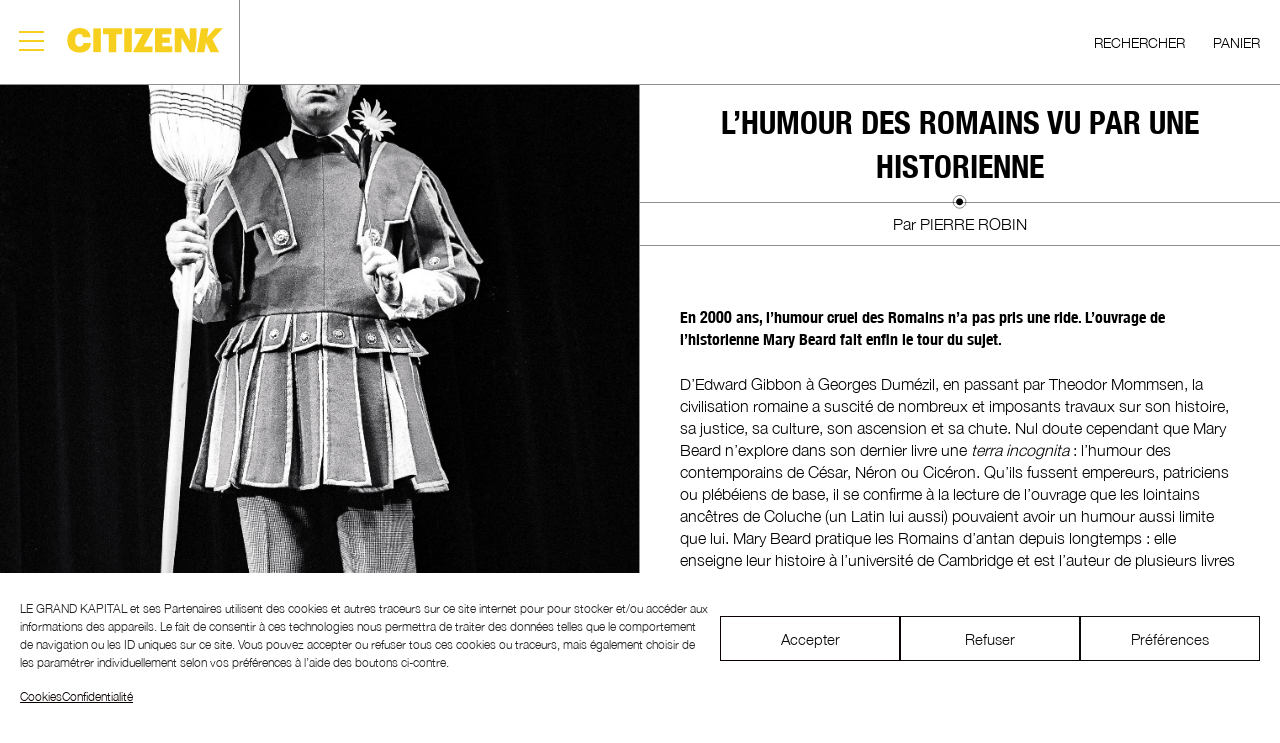

--- FILE ---
content_type: text/html; charset=UTF-8
request_url: https://www.citizen-k.com/caligula-comedy-club/
body_size: 17514
content:
<!doctype html><html lang="fr-FR"><head><meta charset="UTF-8"><meta name="viewport" content="width=device-width, initial-scale=1"><meta name="facebook-domain-verification" content="p9h9qahva0qvf4ijhy99cx7c4zslci" /><link rel="profile" href="https://gmpg.org/xfn/11"><meta name='robots' content='index, follow, max-image-preview:large, max-snippet:-1, max-video-preview:-1' /><link media="all" href="https://www.citizen-k.com/wp-content/cache/autoptimize/css/autoptimize_e0f93ab5488271cf6381e66a6df145cb.css" rel="stylesheet"><link media="only screen and (max-width: 768px)" href="https://www.citizen-k.com/wp-content/cache/autoptimize/css/autoptimize_6fe211f8bb15af76999ce9135805d7af.css" rel="stylesheet"><title>L&#039;humour des Romains vu par une historienne - CITIZENK</title><meta name="description" content="En 2000 ans, l’humour cruel des Romains n’a pas pris une ride. L’ouvrage de l’historienne Mary Beard fait enfin le tour du sujet." /><link rel="canonical" href="https://www.citizen-k.com/caligula-comedy-club/" /><meta property="og:locale" content="fr_FR" /><meta property="og:type" content="article" /><meta property="og:title" content="L&#039;humour des Romains vu par une historienne - CITIZENK" /><meta property="og:description" content="En 2000 ans, l’humour cruel des Romains n’a pas pris une ride. L’ouvrage de l’historienne Mary Beard fait enfin le tour du sujet." /><meta property="og:url" content="https://www.citizen-k.com/caligula-comedy-club/" /><meta property="og:site_name" content="CITIZENK" /><meta property="article:published_time" content="2021-11-24T13:27:43+00:00" /><meta property="article:modified_time" content="2022-06-01T11:04:15+00:00" /><meta property="og:image" content="https://www.citizen-k.com/wp-content/uploads/Caligula-Comedy-ClubCKI_N72-2.jpg" /><meta property="og:image:width" content="1519" /><meta property="og:image:height" content="2155" /><meta property="og:image:type" content="image/jpeg" /><meta name="author" content="Morgane" /><meta name="twitter:card" content="summary_large_image" /><meta name="twitter:label1" content="Écrit par" /><meta name="twitter:data1" content="Morgane" /><meta name="twitter:label2" content="Durée de lecture estimée" /><meta name="twitter:data2" content="11 minutes" /> <script type="application/ld+json" class="yoast-schema-graph">{"@context":"https://schema.org","@graph":[{"@type":"Article","@id":"https://www.citizen-k.com/caligula-comedy-club/#article","isPartOf":{"@id":"https://www.citizen-k.com/caligula-comedy-club/"},"author":{"name":"Morgane","@id":"https://www.citizen-k.com/#/schema/person/20da009f0bb232ce8ee8a440576b66cd"},"headline":"L&#8217;humour des Romains vu par une historienne","datePublished":"2021-11-24T13:27:43+00:00","dateModified":"2022-06-01T11:04:15+00:00","mainEntityOfPage":{"@id":"https://www.citizen-k.com/caligula-comedy-club/"},"wordCount":2248,"publisher":{"@id":"https://www.citizen-k.com/#organization"},"image":{"@id":"https://www.citizen-k.com/caligula-comedy-club/#primaryimage"},"thumbnailUrl":"https://www.citizen-k.com/wp-content/uploads/Caligula-Comedy-ClubCKI_N72-2.jpg","articleSection":["L'œil de K"],"inLanguage":"fr-FR"},{"@type":"WebPage","@id":"https://www.citizen-k.com/caligula-comedy-club/","url":"https://www.citizen-k.com/caligula-comedy-club/","name":"L'humour des Romains vu par une historienne - CITIZENK","isPartOf":{"@id":"https://www.citizen-k.com/#website"},"primaryImageOfPage":{"@id":"https://www.citizen-k.com/caligula-comedy-club/#primaryimage"},"image":{"@id":"https://www.citizen-k.com/caligula-comedy-club/#primaryimage"},"thumbnailUrl":"https://www.citizen-k.com/wp-content/uploads/Caligula-Comedy-ClubCKI_N72-2.jpg","datePublished":"2021-11-24T13:27:43+00:00","dateModified":"2022-06-01T11:04:15+00:00","description":"En 2000 ans, l’humour cruel des Romains n’a pas pris une ride. L’ouvrage de l’historienne Mary Beard fait enfin le tour du sujet.","breadcrumb":{"@id":"https://www.citizen-k.com/caligula-comedy-club/#breadcrumb"},"inLanguage":"fr-FR","potentialAction":[{"@type":"ReadAction","target":["https://www.citizen-k.com/caligula-comedy-club/"]}]},{"@type":"ImageObject","inLanguage":"fr-FR","@id":"https://www.citizen-k.com/caligula-comedy-club/#primaryimage","url":"https://www.citizen-k.com/wp-content/uploads/Caligula-Comedy-ClubCKI_N72-2.jpg","contentUrl":"https://www.citizen-k.com/wp-content/uploads/Caligula-Comedy-ClubCKI_N72-2.jpg","width":1519,"height":2155,"caption":"Jean Yanne déguisé en romain pour l’émission Sacha Show, 1963"},{"@type":"BreadcrumbList","@id":"https://www.citizen-k.com/caligula-comedy-club/#breadcrumb","itemListElement":[{"@type":"ListItem","position":1,"name":"Accueil","item":"https://www.citizen-k.com/"},{"@type":"ListItem","position":2,"name":"L&rsquo;humour des Romains vu par une historienne"}]},{"@type":"WebSite","@id":"https://www.citizen-k.com/#website","url":"https://www.citizen-k.com/","name":"CITIZENK","description":"WE CAN SHAPE A NEW WORLD AROUND YOU.","publisher":{"@id":"https://www.citizen-k.com/#organization"},"potentialAction":[{"@type":"SearchAction","target":{"@type":"EntryPoint","urlTemplate":"https://www.citizen-k.com/?s={search_term_string}"},"query-input":"required name=search_term_string"}],"inLanguage":"fr-FR"},{"@type":"Organization","@id":"https://www.citizen-k.com/#organization","name":"CITIZENK","url":"https://www.citizen-k.com/","logo":{"@type":"ImageObject","inLanguage":"fr-FR","@id":"https://www.citizen-k.com/#/schema/logo/image/","url":"https://www.citizen-k.com/wp-content/uploads/logo.svg","contentUrl":"https://www.citizen-k.com/wp-content/uploads/logo.svg","caption":"CITIZENK"},"image":{"@id":"https://www.citizen-k.com/#/schema/logo/image/"}},{"@type":"Person","@id":"https://www.citizen-k.com/#/schema/person/20da009f0bb232ce8ee8a440576b66cd","name":"Morgane"}]}</script> <link rel='dns-prefetch' href='//ajax.googleapis.com' /><link rel='dns-prefetch' href='//www.citizen-k.com' /><link rel="alternate" type="application/rss+xml" title="CITIZENK &raquo; Flux" href="https://www.citizen-k.com/feed/" /><link rel="alternate" type="application/rss+xml" title="CITIZENK &raquo; Flux des commentaires" href="https://www.citizen-k.com/comments/feed/" /><link rel="alternate" type="application/rss+xml" title="CITIZENK &raquo; L&#8217;humour des Romains vu par une historienne Flux des commentaires" href="https://www.citizen-k.com/caligula-comedy-club/feed/" /><link rel="alternate" title="oEmbed (JSON)" type="application/json+oembed" href="https://www.citizen-k.com/wp-json/oembed/1.0/embed?url=https%3A%2F%2Fwww.citizen-k.com%2Fcaligula-comedy-club%2F" /><link rel="alternate" title="oEmbed (XML)" type="text/xml+oembed" href="https://www.citizen-k.com/wp-json/oembed/1.0/embed?url=https%3A%2F%2Fwww.citizen-k.com%2Fcaligula-comedy-club%2F&#038;format=xml" /> <script src="https://ajax.googleapis.com/ajax/libs/jquery/3.6.0/jquery.min.js?ver=3.6.0" id="jquery-js"></script> <script id="wc-add-to-cart-js-extra">var wc_add_to_cart_params = {"ajax_url":"/wp-admin/admin-ajax.php","wc_ajax_url":"/?wc-ajax=%%endpoint%%","i18n_view_cart":"Voir le panier","cart_url":"https://www.citizen-k.com/panier/","is_cart":"","cart_redirect_after_add":"yes"};
//# sourceURL=wc-add-to-cart-js-extra</script> <script id="woocommerce-js-extra">var woocommerce_params = {"ajax_url":"/wp-admin/admin-ajax.php","wc_ajax_url":"/?wc-ajax=%%endpoint%%","i18n_password_show":"Afficher le mot de passe","i18n_password_hide":"Masquer le mot de passe"};
//# sourceURL=woocommerce-js-extra</script> <link rel="https://api.w.org/" href="https://www.citizen-k.com/wp-json/" /><link rel="alternate" title="JSON" type="application/json" href="https://www.citizen-k.com/wp-json/wp/v2/posts/1576" /><link rel="EditURI" type="application/rsd+xml" title="RSD" href="https://www.citizen-k.com/xmlrpc.php?rsd" /><link rel='shortlink' href='https://www.citizen-k.com/?p=1576' /><link rel="pingback" href="https://www.citizen-k.com/xmlrpc.php"> <noscript><style>.woocommerce-product-gallery{ opacity: 1 !important; }</style></noscript><meta name="generator" content="Powered by Slider Revolution 6.5.8 - responsive, Mobile-Friendly Slider Plugin for WordPress with comfortable drag and drop interface." /><link rel="icon" href="https://www.citizen-k.com/wp-content/uploads/cropped-ck-32x32.png" sizes="32x32" /><link rel="icon" href="https://www.citizen-k.com/wp-content/uploads/cropped-ck-192x192.png" sizes="192x192" /><link rel="apple-touch-icon" href="https://www.citizen-k.com/wp-content/uploads/cropped-ck-180x180.png" /><meta name="msapplication-TileImage" content="https://www.citizen-k.com/wp-content/uploads/cropped-ck-270x270.png" /> <script>! function(f, b, e, v, n, t, s) {
                if (f.fbq) return;
                n = f.fbq = function() {
                    n.callMethod ?
                        n.callMethod.apply(n, arguments) : n.queue.push(arguments)
                };
                if (!f._fbq) f._fbq = n;
                n.push = n;
                n.loaded = !0;
                n.version = '2.0';
                n.queue = [];
                t = b.createElement(e);
                t.async = !0;
                t.src = v;
                s = b.getElementsByTagName(e)[0];
                s.parentNode.insertBefore(t, s)
            }(window, document, 'script',
                'https://connect.facebook.net/en_US/fbevents.js');
            fbq('init', '280818454086588');
            fbq('track', 'PageView');</script> <noscript> <img height="1" width="1" 
 src="https://www.facebook.com/tr?id=280818454086588&ev=PageView
 &noscript=1"/> </noscript> <script type="text/javascript">!function(e){if(!window.pintrk){window.pintrk=function(){window.pintrk.queue.push(
     Array.prototype.slice.call(arguments))};var
     n=window.pintrk;n.queue=[],n.version="3.0";var
     t=document.createElement("script");t.async=!0,t.src=e;var
     r=document.getElementsByTagName("script")[0];r.parentNode.insertBefore(t,r)}}("https://s.pinimg.com/ct/core.js");
   pintrk('load', '2613648881109');
   pintrk('page');</script> <noscript> <img height="1" width="1" style="display:none;" alt="" src="https://ct.pinterest.com/v3/?tid=YOUR_TAG_ID&event=init&noscript=1" /> </noscript></head><body data-cmplz=2 class="wp-singular post-template-default single single-post postid-1576 single-format-standard wp-custom-logo wp-theme-ck-by-wm theme-ck-by-wm woocommerce-no-js woocommerce-active"><div id="overlay"><div id="progress"></div><div id="progstat"></div></div><div id="page" class="site"> <a class="skip-link screen-reader-text" href="#primary"> Skip to content </a><header id="masthead" class="site-header"><div class="header-left"><div class="site-branding"> <a href="https://www.citizen-k.com" class="logo-wrapper"><div class="main-logo"></div> </a></div><div class="site-branding-mobile"></div></div><div class="header-right"><div class="top-page-title"><h1> L&#8217;humour des Romains vu par une historienne</h1></div><div class="right-nav"><div class="search-btn" id="searchBtn"><span>Rechercher</span><div class="searchform"><form action="https://www.citizen-k.com/" method="get"> <input type="text" name="s" id="search" /></form></div></div><div class="menu-cart"><div class="cart-icon" id="cartBtn">Panier</div></div></div></div></header><div class="burger-menu-container" id="mastmenu"><div class="burger-menu"><div class="b-bun b-bun--top"></div><div class="b-bun b-bun--mid"></div><div class="b-bun b-bun--bottom"></div></div></div><nav id="site-navigation" class="main-navigation"><div class="menu-main-navigation-container"><ul id="primary-menu" class="menu"><li id="menu-item-7016" class="menu-item menu-item-type-post_type menu-item-object-page menu-item-7016"><a href="https://www.citizen-k.com/tout-voir/">Tout voir</a></li><li id="menu-item-23" class="menu-item menu-item-type-taxonomy menu-item-object-category current-post-ancestor current-menu-parent current-post-parent menu-item-23"><a href="https://www.citizen-k.com/category/loeil-de-k/">L&#8217;œil de K</a></li><li id="menu-item-2736" class="menu-item menu-item-type-taxonomy menu-item-object-category menu-item-2736"><a href="https://www.citizen-k.com/category/fashion/">Fashion</a></li><li id="menu-item-2735" class="menu-item menu-item-type-taxonomy menu-item-object-category menu-item-2735"><a href="https://www.citizen-k.com/category/culture/">Culture</a></li><li id="menu-item-3038" class="menu-item menu-item-type-taxonomy menu-item-object-category menu-item-3038"><a href="https://www.citizen-k.com/category/beaute/">Beauté</a></li><li id="menu-item-8509" class="menu-item menu-item-type-taxonomy menu-item-object-category menu-item-8509"><a href="https://www.citizen-k.com/category/lifestyle/">Lifestyle</a></li><li id="menu-item-5326" class="menu-item menu-item-type-taxonomy menu-item-object-category menu-item-5326"><a href="https://www.citizen-k.com/category/architecture-design/">Archi/Design</a></li><li id="menu-item-3207" class="menu-item menu-item-type-taxonomy menu-item-object-category menu-item-3207"><a href="https://www.citizen-k.com/category/montres-bijoux/">Montres/Bijoux</a></li><li id="menu-item-14175" class="menu-item menu-item-type-taxonomy menu-item-object-category menu-item-14175"><a href="https://www.citizen-k.com/category/sport/">Sport</a></li><li id="menu-item-217" class="menu-item menu-item-type-post_type menu-item-object-page menu-item-217"><a href="https://www.citizen-k.com/toutes-les-videos/">CitizenK TV</a></li><li id="menu-item-585" class="menu-item menu-item-type-post_type menu-item-object-page menu-item-585"><a href="https://www.citizen-k.com/edito/">Stories</a></li><li id="menu-item-12347" class="menu-item menu-item-type-custom menu-item-object-custom menu-item-12347"><a href="https://www.citizen-k.com/kartes/">Karte blanche</a></li><li id="menu-item-3195" class="menu-item menu-item-type-post_type menu-item-object-page menu-item-3195"><a href="https://www.citizen-k.com/eshop/">eShop</a></li><li id="menu-item-553" class="special-link sp-1 menu-item menu-item-type-post_type menu-item-object-page menu-item-553"><a href="https://www.citizen-k.com/conditions-generales/">Conditions générales</a></li><li id="menu-item-3100" class="special-link sp-3 menu-item menu-item-type-post_type menu-item-object-page menu-item-3100"><a href="https://www.citizen-k.com/contact/">About us</a></li><li id="menu-item-3101" class="special-link sp-2 menu-item menu-item-type-custom menu-item-object-custom menu-item-3101"><a href="#">Newsletter</a></li></ul></div></nav><div class="site-content"><main id="primary" class="site-main"><article id="post-1576" class="post-1576 post type-post status-publish format-standard has-post-thumbnail hentry category-loeil-de-k"><div class="slider" id="galleryModal"><div class="owl-carousel owl-two"><div class="item-cont"><img src=" https://www.citizen-k.com/wp-content/uploads/Caligula-Comedy-ClubCKI_N72-2.jpg "><div class="new-caption">Jean Yanne déguisé en romain pour l’émission Sacha Show, 1963</div></div><div class="item-cont"><img src=" https://www.citizen-k.com/wp-content/uploads/Caligula-Comedy-Clubcki_N72.jpg "><div class="new-caption">L’humoriste Fernand Raynaud au théâtre de la Ville, 1970</div></div></div><div class="slider__control--close close" id="close-slideshow">&times;</div></div><div class="left-side" id="the-left-side"><div class="left-side-wrapper bg-image fotorama__fullscreen-icon" style="background-image:url(https://www.citizen-k.com/wp-content/uploads/Caligula-Comedy-ClubCKI_N72-2.jpg)" role="button"  id="galleryBtn"><div class="gallery-pointer-light">GALERIE</div></div><div class="legend-article"><div class="legen-tex">Jean Yanne déguisé en romain pour l’émission Sacha Show, 1963</div></div></div><div class="right-side"><div class="right-side-wrapper"><header class="entry-header"><h1 class="entry-title">L&#8217;humour des Romains vu par une historienne</h1></header><div class="post-real-author">Par
 PIERRE ROBIN</div><div class="secondary-hero"  id="smartGallery" style="background-image: url(https://www.citizen-k.com/wp-content/uploads/Caligula-Comedy-ClubCKI_N72-2.jpg);"><div class="gallery-pointer-light">GALERIE</div></div><div class="entry-content"><h4 class="wp-block-heading">En 2000 ans, l’humour cruel des Romains n’a pas pris une ride. L’ouvrage de l’historienne Mary Beard fait enfin le tour du sujet.</h4><p>D’Edward Gibbon à Georges Dumézil, en passant par Theodor Mommsen, la civilisation romaine a suscité de nombreux et imposants travaux sur son histoire, sa justice, sa culture, son ascension et sa chute. Nul doute cependant que Mary Beard n’explore dans son dernier livre une <em>terra</em> <em>incognita</em> : l’humour des contemporains de César, Néron ou Cicéron. Qu’ils fussent empereurs, patriciens ou plébéiens de base, il se confirme à la lecture de l’ouvrage que les lointains ancêtres de Coluche (un Latin lui aussi) pouvaient avoir un humour aussi limite que lui. Mary Beard pratique les Romains d’antan depuis longtemps : elle enseigne leur histoire à l’université de Cambridge et est l’auteur de plusieurs livres sur ce vaste sujet. Cette fois, elle a voulu répondre à des questions de fond. Et d’abord, peut-on encore rire comme les anciens Romains, et des mêmes sujets ? Oui, sur la base des “échantillons” d’humour fournis par l’historienne — dans un espace d’investigation compris entre le IIe siècle avant J.-C. et le IIe siècle après J.-C. —, mais à condition toutefois d’avoir su conserver, en ces temps de politiquement correct, un minimum indispensable de cynisme et de méchanceté inventive. Ou encore de naïveté indulgente, selon les cas.</p><p><strong>L&#8217;humour comme instrument de bonne gouvernance</strong></p><p>Bien sûr, on savait les Romains portés sur le rire : il y avait même des professionnels pour cela, les mimes et les auteurs de théâtres comme Plaute — qui inspira Shakespeare et Molière — ou Pétrone, l’auteur de ce <em>Satyricon</em> magnifiquement mis en images par Fellini, et qui satirisait donc, parodiait les tics et travers de la société de son temps, autrement dit celui de Néron. Et l’humour (salace) avait aussi droit à sa divinité, Priape, par ailleurs affecté au Sexe : les Priapées étaient de courts poèmes où la divinité à l’énorme phallus utilisait un humour des plus cochons. Mary Beard a même exhumé la première transcription latine de notre onomatopée “ha ha ha ha !” En latin, cela donne “ha ha hahae !”, et l’on en trouve mention dès l’an 161 avant Jésus-Christ, dans la comédie de Térence, <em>L’Eunuque</em>.&nbsp;</p><p>C’est que, décidément, on savait rire dans la Rome de la fin de la République et des deux premiers siècles de l’Empire, de part et d’autre de la vie du Christ. Mary Beard a raison de nous le rappeler, le rire était une chose sérieuse dans la Rome antique. Un intellectuel de poids comme Cicéron s’est gravement interrogé à son sujet. La <em>lex romana</em> elle-même disposait qu’un bon dirigeant non seulement appréciait l’humour et en faisait, mais devait accepter qu’on en fasse à ses dépens. Et l’on reconnaissait, <em>a contrario</em>, un tyran ou un autocrate méchant, à la cruauté de son humour, et à son absence d’humour quand celui-ci le concernait. On peut même dire que, pour un Caligula, l’humour est une valeur ajoutée à la cruauté. Encore n’est-ce pas si simple : l’assez tyrannique consul Sylla, qui gouvernait Rome d’une main de fer dans les années 80 (avant J.-C.), écrivit lui-même plusieurs comédies…</p><p><strong>Attention, rire dangereux</strong></p><p>Car Mary Beard s’intéresse évidemment aux relations entre humour et politique. À ce sujet, elle tient à rappeler que l’humour et la dérision n’étaient pas, comme le veut la vulgate contemporaine et bien pensante, uniquement des armes du peuple contre la tyrannie, mais étaient au contraire volontiers instrumentalisés par le pouvoir. C’est évidemment cette enquête archéologique sur les rapports du rire et de la politique qui fournit les passages les plus croustillants de son livre. Deux sources importantes à cet égard sont <em>l’Historia Augusta</em> — un livre de la fin du IVe siècle de notre ère, qui s’attache au premier vrai empereur romain et à sa lignée —, et la <em>Saturnalia</em> d’un certain Macrobius, sorte de compilation des blagues et gags de l’histoire romaine et préromaine, dus à des personnages comme Hannibal, Caton l’Ancien, Démosthène, Cicéron, ou encore l’empereur Auguste et sa fille Julia.</p><p>Mais il y a aussi des témoignages de première main, ou presque. Mary Beard ouvre son livre sur l’histoire, racontée par lui-même une vingtaine d’années après l’événement, du jeune sénateur Cassius Dio : par une belle après-midi de l’an 192 après J.-C., il assiste avec ses collègues à une exhibition au Colisée de l’empereur Commode — oui, celui du film <em>Gladiator</em> — qui joue les gladiateurs d’opérette sous un déluge d’applaudissements obligatoires. À un moment, Commode décapite une autruche, et tout en brandissant la tête sanglante devant les sénateurs et patriciens, leur fait comprendre par une mimique expressive qu’il pourrait leur faire la même chose à tout moment. Dio raconte qu’il est alors saisi d’un fou rire nerveux autant que dangereux, et que, pour le cacher, il ne trouve rien de mieux que de mâcher sa couronne de laurier ! Là, le rire est involontaire et maquillé, et flirte avec le drame.</p><p><strong>Impayable Caligula&#8230;</strong></p><p>C’est souvent le cas avec les empereurs romains, du moins ceux que l’Histoire a estampillé délirants et méchants comme, outre Commode, Caligula, Néron ou Héliogabale. Ce dernier, qui règne de 218 à 222 après J.-C., s’était notamment amusé, lors d’un banquet, à enfermer ses invités une fois ceux-ci saouls, puis à faire entrer nuitamment dans la salle des lions, des léopards et des ours — qui, heureusement, surent se tenir. On peut dire qu’il s’agit là d’un comique de situation ! Commode (empereur de 180 à 192 après J.-C.), lui, trouva drôle de poser un étourneau sur la tête d’un de ses invités dont la chevelure était poivre et sel ; l’oiseau se mit à picorer les cheveux blancs, les prenant apparemment pour des vers, dévastant la chevelure du malheureux et causant même, suggère le texte de l’<em>Augusta</em>, sa mort. Mary Beard rappelle d’ailleurs que la calvitie était une inépuisable source d’humour méchant dans l’ancienne Rome, et que le front dégarni de Jules César fut le sujet de nombreuses vannes latines.</p><p>Évidemment, Caligula (qui régna de 37 à 41) se distingue particulièrement dans son rapport au rire. D’abord, il ne rigole pas avec celui d’autrui : à la mort de sa sœur bien — et trop — aimée Drusilla, l’empereur paranoïaque décide que, durant la période de deuil, nul ne pourra, sous peine de mort, rire, plaisanter, ou même dîner en famille ! Dans le même ordre d’idées, Commode avait intimé aux soldats en poste au Colisée de mettre à mort tout spectateur semblant rire de son impériale personne… On voit que le sénateur Dio avait bien fait de mâcher sa couronne.</p><p>Pour en revenir à Caligula, Suétone raconte qu’il imposa un jour à un de ses sujets d’assister à l’exécution de son fils, puis de dîner en sa compagnie — dîner au cours duquel Caligula l’obligea à rire et plaisanter. Il est vrai que l’infortuné invité avait encore un fils en vie… Suétone — certes pas un admirateur de Caligula — relate qu’à un banquet, les convives le virent soudain secoué d’un rire convulsif ; on lui demande respectueusement la cause de cette hilarité subite : “<em>C’était juste l’idée que sur un seul signe de moi, vous auriez tous la gorge tranchée à l’instant !</em>” Comme on le voit, un rien l’amusait. Cela dit, et c’est normal pour un dingue, Caligula pouvait créer la surprise : le sénateur Dio, déjà cité, narre qu’un cordonnier gaulois, établi à Rome, voyant un jour l’empereur prendre la pose déguisé en Jupiter sur un piédestal et émettre des oracles, éclata franchement de rire ; Caligula lui pose alors la question de confiance “<em>De quoi ai-je l’air pour toi ?” “D’un vrai idiot !</em>”, répond le Gaulois. Sensible à cette franchise, l’empereur fit relâcher l’homme, peut-être sauvé par sa basse condition.</p><p><strong>Auguste et Vespasien, empereurs bon enfant et bon public</strong></p><p>Heureusement, tous les Césars ne furent pas fous ou cruels, et certains savaient rire, fût-ce d’eux-mêmes. Auguste (qui régna de 27 avant J.-C. à 19 après J.-C.) est historiquement le premier empereur à faire montre d’humour. À l’un de ses sujets qui hésitait à lui remettre une pétition, tendant puis retirant sa main tremblante, l’empereur demande : “<em>Es-tu en train de donner à manger à un éléphant ?</em>” Auguste fut aussi le héros d’une histoire drôle promise à une grande postérité, puisqu’elle enchantait encore Sigmund Freud : sous son règne vint à Rome un homme qui créa aussitôt la sensation par son incroyable ressemblance avec l’empereur ; celui-ci le fait chercher, l’examine et lui demande : “<em>Dis-moi, jeune homme, ta mère s’est-elle jamais trouvée à Rome ? — Non, mais mon père y venait souvent !</em>” Et Auguste de rire à cette réplique, qui jetait pourtant un doute sur ce que Mary Beard appelle le fondement du pouvoir patriarcal romain, la filiation paternelle. Autre empereur “cool”, Vespasien (qui régna de 69 à 79) aimait à plaisanter dans le même registre que le bas peuple et était capable de savourer une plaisanterie dont il était le sujet. Il sut en tout cas faire preuve d’humour à un moment assez critique, puisque se sentant mourir, il eut ce mot : “<em>Vae ! Puto deus fio !” (“Malheur ! Je crois que je deviens un dieu !”).</em></p><p>Les blagues, authentiques ou apocryphes, des people impériaux étaient sûres de passer à la postérité. Mais quid de l’humour populaire, des traits d’esprit de la plèbe ? Dans une société aussi hiérarchisée et inégalitaire que la Rome impériale, les esclaves sont moins que les plébéiens qui sont moins que les patriciens. On trouve quand même dans le théâtre le personnage de l’esclave malicieux qui moque son maître, sujet raisonnablement transgressif, à rapprocher du rôle de certains serviteurs et servantes de Molière. Les femmes sont à peine mieux loties que les esclaves : dans son ouvrage de référence, <em>L’Art d’aimer</em>, Ovide (43 avant J.-C.-18 après J.-C.) se mêle d’apprendre à rire aux femmes, leur prodiguant des conseils très techniques — notamment sur la façon de bouger leurs lèvres au moment du rire — et déconseille carrément toute franche hilarité aux dames affligées d’une mauvaise dentition. Il y a tout de même une Romaine qui a laissé trace de son sens de la repartie, mais c’est la fille de l’empereur Auguste, Julia. Connue pour tromper abondamment son époux, elle suscitait un jour, raconte Macrobius dans sa <em>Saturnalia</em>, l’étonnement des observateurs constatant la ressemblance de ses enfants avec leur père officiel ; tout de go, Julia répondit par une audacieuse métaphore maritime : “<em>Je ne prends jamais de passager si la cave du navire n’est pas pleine</em>.” Et toc !</p><p><strong>Histoires belges romaines</strong></p><p>Pas d’humour complet sans blagues racistes. Les Romains avaient leurs histoires belges, le rôle des Belges étant souvent tenu par les habitants de trois cités de l’Empire situées en Méditerranée orientale : Abdera, Sidon et Kyme. En voici à ce propos une bien bonne : un citoyen d’Abdera, voyant un eunuque discuter avec une femme, demanda à quelqu’un s’il s’agissait de la femme de l’eunuque. Quand son interlocuteur lui eût fait remarquer qu’un eunuque ne pouvait avoir de femme, l’homme d’Abdera dit : “<em>C’est donc sa fille, alors ?</em>” Cette blague est extraite du <em>Philolegos</em> (“L’Ami du rire”, étymologiquement), compilation de 265 histoires drôles romaines publiée au Moyen Âge. Toutes ces histoires, le plus souvent très courtes, constituent le legs humoristique de la Rome antique et populaire. Telles quelles, beaucoup nous paraissent aujourd’hui aussi simplettes que celles égrenées par l’amuseur français Jean Charles dans son ouvrage de référence <em>Aux quatre coins du rire</em>, publié dans les années 1960 dans la collection Verte chez Hachette. Un des personnages récurrents du <em>Philolegos</em> est le scholastikos (l’intello, donc). En voici un exemple : un scholastikos, qui assistait aux fêtes du Millenium romain — elles eurent lieu le 21 avril 248 après J.-C. — remarque un athlète en pleurs parce qu’il avait été battu ; pour le réconforter, il lui lance : “<em>Ne t’en fais pas, tu seras vainqueur aux prochains jeux millénaires !</em>” <em>Ultima parva pro via ?</em> (“une petite dernière pour la route ?”, en latin de cuisine) : un garçon spirituel se voit demander par un barbier bavard : “<em>Comment voudriez-vous que je vous coupe les cheveux ? — En silence !</em>”</p><div style="height:10px" aria-hidden="true" class="wp-block-spacer"></div><p class="has-small-font-size"><strong>LAUGHTER IN ANCIENT ROM</strong> de Mary Beard (University of California Press)</p></div><footer class="entry-footer"><div class="related-articles"><h3 class="widget-title">Articles apparentés</h3><div class="related-articles__wrapper"><div class="related-item-wrapper"><a href="https://www.citizen-k.com/portraits/delfina-delettrez-fendi-bijoux-de-famiglia/"><div class="related-item" style="background-image:url(https://www.citizen-k.com/wp-content/uploads/CK-DF-PHOTO-09-915_cmjnbdef.jpg)"><div class="item-title">DELFINA DELETTREZ FENDI</div></div></a></div><div class="related-item-wrapper"><a href="https://www.citizen-k.com/portraits/francesco-clement-peintre-sur-lemotif/"><div class="related-item" style="background-image:url(https://www.citizen-k.com/wp-content/uploads/Clemente_CitizenK_RAWS-3_V0_8Bitbdef-1024x671.jpg)"><div class="item-title">FRANCESCO CLEMENT</div></div></a></div><div class="related-item-wrapper"><a href="https://www.citizen-k.com/portraits/carla-bruni-le-romenzo-de-carla/"><div class="related-item" style="background-image:url(https://www.citizen-k.com/wp-content/uploads/CITIZENKCOVERMAILOOK3-027-683x1024.jpg)"><div class="item-title">CARLA BRUNI</div></div></a></div></div></div></footer></div></div></article><nav class="navigation post-navigation" aria-label="Publications"><h2 class="screen-reader-text">Navigation de l’article</h2><div class="nav-links"><div class="nav-previous"><a href="https://www.citizen-k.com/sous-les-paves-la-plage-maieutique-de-mai/" rel="prev"><span class="nav-subtitle">Précédent</span> </a></div><div class="nav-next"><a href="https://www.citizen-k.com/poupees-sanglantes/" rel="next"><span class="nav-subtitle">Suivant</span></a></div></div></nav></main></div><div id="cartModal" class="modal"><div class="modal-content"> <span class="close" id="cartClose">&times;</span><div class="empty-cart">Votre panier est actuellement vide.</div></div></div><div class="modal-nsl" id="nsl-modal"><div class="close" id="nsl-close">&times;</div><div class="modal-nsl-title">NEWSLETTER</div><div class="modal-nsl-txt">Abonnez-vous à notre newsletter : <br> <br><span>L'OEIL DE K / KARTE BLANCHE / FASHION</span><br><span>CULTURE / PORTRAITS / CITIZENKTV / STORIES</span></div><div class="modal-nsl-form"><script>(function() {
	window.mc4wp = window.mc4wp || {
		listeners: [],
		forms: {
			on: function(evt, cb) {
				window.mc4wp.listeners.push(
					{
						event   : evt,
						callback: cb
					}
				);
			}
		}
	}
})();</script><form id="mc4wp-form-1" class="mc4wp-form mc4wp-form-3002 mc4wp-ajax" method="post" data-id="3002" data-name="Newsletter" ><div class="mc4wp-form-fields"><input type="email" name="EMAIL" placeholder="Entrez votre adresse email" required /> <input type="submit" value="S'inscrire" /></div><label style="display: none !important;">Laissez ce champ vide si vous êtes humain : <input type="text" name="_mc4wp_honeypot" value="" tabindex="-1" autocomplete="off" /></label><input type="hidden" name="_mc4wp_timestamp" value="1768619323" /><input type="hidden" name="_mc4wp_form_id" value="3002" /><input type="hidden" name="_mc4wp_form_element_id" value="mc4wp-form-1" /><div class="mc4wp-response"></div></form></div></div><footer class="site-footer"><div class="site-info"><div class="footer-container"><div class="footer-block"><div id="block-2" class="widget widget_block"><a href="https://www.instagram.com/citizenk_magazines/?hl=fr" target="_blank">INSTAGRAM</a></div></div><div class="footer-block footer-block--sep"><div id="block-3" class="widget widget_block"><a href="/contact/">CONTACT</a></div></div><div class="footer-block"><div id="block-4" class="widget widget_block">NEWSLETTER</div></div></div></div></footer></div> <script type="speculationrules">{"prefetch":[{"source":"document","where":{"and":[{"href_matches":"/*"},{"not":{"href_matches":["/wp-*.php","/wp-admin/*","/wp-content/uploads/*","/wp-content/*","/wp-content/plugins/*","/wp-content/themes/ck-by-wm/*","/*\\?(.+)"]}},{"not":{"selector_matches":"a[rel~=\"nofollow\"]"}},{"not":{"selector_matches":".no-prefetch, .no-prefetch a"}}]},"eagerness":"conservative"}]}</script> <script>(function() {function maybePrefixUrlField () {
  const value = this.value.trim()
  if (value !== '' && value.indexOf('http') !== 0) {
    this.value = 'http://' + value
  }
}

const urlFields = document.querySelectorAll('.mc4wp-form input[type="url"]')
for (let j = 0; j < urlFields.length; j++) {
  urlFields[j].addEventListener('blur', maybePrefixUrlField)
}
})();</script> <div id="cmplz-cookiebanner-container"><div class="cmplz-cookiebanner cmplz-hidden banner-1 bottom-right-view-preferences optin cmplz-bottom cmplz-categories-type-view-preferences" aria-modal="true" data-nosnippet="true" role="dialog" aria-live="polite" aria-labelledby="cmplz-header-1-optin" aria-describedby="cmplz-message-1-optin"><div class="cmplz-header"><div class="cmplz-logo"></div><div class="cmplz-title" id="cmplz-header-1-optin">Gérer le consentement aux cookies</div><div class="cmplz-close" tabindex="0" role="button" aria-label="Fermer la boîte de dialogue"> <svg aria-hidden="true" focusable="false" data-prefix="fas" data-icon="times" class="svg-inline--fa fa-times fa-w-11" role="img" xmlns="http://www.w3.org/2000/svg" viewBox="0 0 352 512"><path fill="currentColor" d="M242.72 256l100.07-100.07c12.28-12.28 12.28-32.19 0-44.48l-22.24-22.24c-12.28-12.28-32.19-12.28-44.48 0L176 189.28 75.93 89.21c-12.28-12.28-32.19-12.28-44.48 0L9.21 111.45c-12.28 12.28-12.28 32.19 0 44.48L109.28 256 9.21 356.07c-12.28 12.28-12.28 32.19 0 44.48l22.24 22.24c12.28 12.28 32.2 12.28 44.48 0L176 322.72l100.07 100.07c12.28 12.28 32.2 12.28 44.48 0l22.24-22.24c12.28-12.28 12.28-32.19 0-44.48L242.72 256z"></path></svg></div></div><div class="cmplz-divider cmplz-divider-header"></div><div class="cmplz-body"><div class="cmplz-message" id="cmplz-message-1-optin"><p class="p1"><span class="s1">LE GRAND KAPITAL et ses </span><span class="s2">Partenaires</span><span class="s1"> utilisent des cookies et autres traceurs sur ce site internet pour pour stocker et/ou accéder aux informations des appareils. Le fait de consentir à ces technologies nous permettra de traiter des données telles que le comportement de navigation ou les ID uniques sur ce site. </span><span class="s1">Vous pouvez accepter ou refuser tous ces cookies ou traceurs, mais également choisir de les paramétrer individuellement selon vos préférences à l’aide des boutons ci-contre.</span></p></div><div class="cmplz-categories"> <details class="cmplz-category cmplz-functional" > <summary> <span class="cmplz-category-header"> <span class="cmplz-category-title">Fonctionnel</span> <span class='cmplz-always-active'> <span class="cmplz-banner-checkbox"> <input type="checkbox"
 id="cmplz-functional-optin"
 data-category="cmplz_functional"
 class="cmplz-consent-checkbox cmplz-functional"
 size="40"
 value="1"/> <label class="cmplz-label" for="cmplz-functional-optin" tabindex="0"><span class="screen-reader-text">Fonctionnel</span></label> </span> Toujours activé </span> <span class="cmplz-icon cmplz-open"> <svg xmlns="http://www.w3.org/2000/svg" viewBox="0 0 448 512"  height="18" ><path d="M224 416c-8.188 0-16.38-3.125-22.62-9.375l-192-192c-12.5-12.5-12.5-32.75 0-45.25s32.75-12.5 45.25 0L224 338.8l169.4-169.4c12.5-12.5 32.75-12.5 45.25 0s12.5 32.75 0 45.25l-192 192C240.4 412.9 232.2 416 224 416z"/></svg> </span> </span> </summary><div class="cmplz-description"> <span class="cmplz-description-functional">Le stockage ou l’accès technique est strictement nécessaire dans la finalité d’intérêt légitime de permettre l’utilisation d’un service spécifique explicitement demandé par l’abonné ou l’utilisateur, ou dans le seul but d’effectuer la transmission d’une communication sur un réseau de communications électroniques.</span></div> </details> <details class="cmplz-category cmplz-preferences" > <summary> <span class="cmplz-category-header"> <span class="cmplz-category-title">Préférences</span> <span class="cmplz-banner-checkbox"> <input type="checkbox"
 id="cmplz-preferences-optin"
 data-category="cmplz_preferences"
 class="cmplz-consent-checkbox cmplz-preferences"
 size="40"
 value="1"/> <label class="cmplz-label" for="cmplz-preferences-optin" tabindex="0"><span class="screen-reader-text">Préférences</span></label> </span> <span class="cmplz-icon cmplz-open"> <svg xmlns="http://www.w3.org/2000/svg" viewBox="0 0 448 512"  height="18" ><path d="M224 416c-8.188 0-16.38-3.125-22.62-9.375l-192-192c-12.5-12.5-12.5-32.75 0-45.25s32.75-12.5 45.25 0L224 338.8l169.4-169.4c12.5-12.5 32.75-12.5 45.25 0s12.5 32.75 0 45.25l-192 192C240.4 412.9 232.2 416 224 416z"/></svg> </span> </span> </summary><div class="cmplz-description"> <span class="cmplz-description-preferences">Le stockage ou l’accès technique est nécessaire dans la finalité d’intérêt légitime de stocker des préférences qui ne sont pas demandées par l’abonné ou l’utilisateur.</span></div> </details> <details class="cmplz-category cmplz-statistics" > <summary> <span class="cmplz-category-header"> <span class="cmplz-category-title">Mesures d'audience</span> <span class="cmplz-banner-checkbox"> <input type="checkbox"
 id="cmplz-statistics-optin"
 data-category="cmplz_statistics"
 class="cmplz-consent-checkbox cmplz-statistics"
 size="40"
 value="1"/> <label class="cmplz-label" for="cmplz-statistics-optin" tabindex="0"><span class="screen-reader-text">Mesures d'audience</span></label> </span> <span class="cmplz-icon cmplz-open"> <svg xmlns="http://www.w3.org/2000/svg" viewBox="0 0 448 512"  height="18" ><path d="M224 416c-8.188 0-16.38-3.125-22.62-9.375l-192-192c-12.5-12.5-12.5-32.75 0-45.25s32.75-12.5 45.25 0L224 338.8l169.4-169.4c12.5-12.5 32.75-12.5 45.25 0s12.5 32.75 0 45.25l-192 192C240.4 412.9 232.2 416 224 416z"/></svg> </span> </span> </summary><div class="cmplz-description"> <span class="cmplz-description-statistics">Traceur Google Analytics utilisé pour la mesure d’audience a pour finalité de uivre votre navigation et vos interactions sur notre site pour réaliser des statistiques, et améliorer les fonctionnalités disponibles</span> <span class="cmplz-description-statistics-anonymous">Le stockage ou l’accès technique qui est utilisé exclusivement dans des finalités statistiques anonymes. En l’absence d’une assignation à comparaître, d’une conformité volontaire de la part de votre fournisseur d’accès à internet ou d’enregistrements supplémentaires provenant d’une tierce partie, les informations stockées ou extraites à cette seule fin ne peuvent généralement pas être utilisées pour vous identifier.</span></div> </details> <details class="cmplz-category cmplz-marketing" > <summary> <span class="cmplz-category-header"> <span class="cmplz-category-title">Réseaux sociaux</span> <span class="cmplz-banner-checkbox"> <input type="checkbox"
 id="cmplz-marketing-optin"
 data-category="cmplz_marketing"
 class="cmplz-consent-checkbox cmplz-marketing"
 size="40"
 value="1"/> <label class="cmplz-label" for="cmplz-marketing-optin" tabindex="0"><span class="screen-reader-text">Réseaux sociaux</span></label> </span> <span class="cmplz-icon cmplz-open"> <svg xmlns="http://www.w3.org/2000/svg" viewBox="0 0 448 512"  height="18" ><path d="M224 416c-8.188 0-16.38-3.125-22.62-9.375l-192-192c-12.5-12.5-12.5-32.75 0-45.25s32.75-12.5 45.25 0L224 338.8l169.4-169.4c12.5-12.5 32.75-12.5 45.25 0s12.5 32.75 0 45.25l-192 192C240.4 412.9 232.2 416 224 416z"/></svg> </span> </span> </summary><div class="cmplz-description"> <span class="cmplz-description-marketing">Le traceur Facebook Pixel a pour finalité de suivre l’utilisateur sur un site web ou sur plusieurs sites web ayant des finalités marketing similaires. Voici les Partenaires qui ont accès à ces cookies</span></div> </details></div></div><div class="cmplz-links cmplz-information"> <a class="cmplz-link cmplz-manage-options cookie-statement" href="#" data-relative_url="#cmplz-manage-consent-container">Gérer les options</a> <a class="cmplz-link cmplz-manage-third-parties cookie-statement" href="#" data-relative_url="#cmplz-cookies-overview">Gérer les services</a> <a class="cmplz-link cmplz-manage-vendors tcf cookie-statement" href="#" data-relative_url="#cmplz-tcf-wrapper">Gérer {vendor_count} fournisseurs</a> <a class="cmplz-link cmplz-external cmplz-read-more-purposes tcf" target="_blank" rel="noopener noreferrer nofollow" href="https://cookiedatabase.org/tcf/purposes/">En savoir plus sur ces finalités</a></div><div class="cmplz-divider cmplz-footer"></div><div class="cmplz-buttons"> <button class="cmplz-btn cmplz-accept">Accepter</button> <button class="cmplz-btn cmplz-deny">Refuser</button> <button class="cmplz-btn cmplz-view-preferences">Préférences</button> <button class="cmplz-btn cmplz-save-preferences">Enregistrer</button> <a class="cmplz-btn cmplz-manage-options tcf cookie-statement" href="#" data-relative_url="#cmplz-manage-consent-container">Préférences</a></div><div class="cmplz-links cmplz-documents"> <a class="cmplz-link cookie-statement" href="#" data-relative_url="">{title}</a> <a class="cmplz-link privacy-statement" href="#" data-relative_url="">{title}</a> <a class="cmplz-link impressum" href="#" data-relative_url="">{title}</a></div></div></div><div id="cmplz-manage-consent" data-nosnippet="true"><button class="cmplz-btn cmplz-hidden cmplz-manage-consent manage-consent-1">Gérer le consentement</button></div> <script>(function () {
			var c = document.body.className;
			c = c.replace(/woocommerce-no-js/, 'woocommerce-js');
			document.body.className = c;
		})();</script> <script>(function() {
				var expirationDate = new Date();
				expirationDate.setTime( expirationDate.getTime() + 31536000 * 1000 );
				document.cookie = "pll_language=fr; expires=" + expirationDate.toUTCString() + "; path=/; secure; SameSite=Lax";
			}());</script> <script id="wp-statistics-tracker-js-extra">var WP_Statistics_Tracker_Object = {"hitRequestUrl":"https://www.citizen-k.com/wp-json/wp-statistics/v2/hit?wp_statistics_hit=1&source_type=post&source_id=1576&search_query&page_uri=L2NhbGlndWxhLWNvbWVkeS1jbHViLw=&signature=c1df79f6d26a03f00f66fc58a58da498","keepOnlineRequestUrl":"https://www.citizen-k.com/wp-json/wp-statistics/v2/online?wp_statistics_hit=1&source_type=post&source_id=1576&search_query&page_uri=L2NhbGlndWxhLWNvbWVkeS1jbHViLw=&signature=c1df79f6d26a03f00f66fc58a58da498","option":{"consentLevel":"disabled","dntEnabled":"1","cacheCompatibility":"1","isWpConsentApiActive":false,"trackAnonymously":false}};
//# sourceURL=wp-statistics-tracker-js-extra</script> <script id="wc-order-attribution-js-extra">var wc_order_attribution = {"params":{"lifetime":1.0e-5,"session":30,"base64":false,"ajaxurl":"https://www.citizen-k.com/wp-admin/admin-ajax.php","prefix":"wc_order_attribution_","allowTracking":true},"fields":{"source_type":"current.typ","referrer":"current_add.rf","utm_campaign":"current.cmp","utm_source":"current.src","utm_medium":"current.mdm","utm_content":"current.cnt","utm_id":"current.id","utm_term":"current.trm","utm_source_platform":"current.plt","utm_creative_format":"current.fmt","utm_marketing_tactic":"current.tct","session_entry":"current_add.ep","session_start_time":"current_add.fd","session_pages":"session.pgs","session_count":"udata.vst","user_agent":"udata.uag"}};
//# sourceURL=wc-order-attribution-js-extra</script> <script id="cmplz-cookiebanner-js-extra">var complianz = {"prefix":"cmplz_","user_banner_id":"1","set_cookies":[],"block_ajax_content":"","banner_version":"1308","version":"7.1.0","store_consent":"","do_not_track_enabled":"","consenttype":"optin","region":"eu","geoip":"","dismiss_timeout":"","disable_cookiebanner":"","soft_cookiewall":"1","dismiss_on_scroll":"","cookie_expiry":"365","url":"https://www.citizen-k.com/wp-json/complianz/v1/","locale":"lang=fr&locale=fr_FR","set_cookies_on_root":"","cookie_domain":"","current_policy_id":"14","cookie_path":"/","categories":{"statistics":"statistiques","marketing":"marketing"},"tcf_active":"","placeholdertext":"\u003Cdiv class=\"cmplz-blocked-content-notice-body\"\u003ECliquez sur \u00ab\u00a0J\u2019accepte\u00a0\u00bb pour activer {service}\u00a0\u003Cdiv class=\"cmplz-links\"\u003E\u003Ca href=\"#\" class=\"cmplz-link cookie-statement\"\u003E{title}\u003C/a\u003E\u003C/div\u003E\u003C/div\u003E\u003Cbutton class=\"cmplz-accept-service\"\u003EJ\u2019accepte\u003C/button\u003E","css_file":"https://www.citizen-k.com/wp-content/uploads/complianz/css/banner-{banner_id}-{type}.css?v=1308","page_links":{"eu":{"cookie-statement":{"title":"Cookies","url":"https://www.citizen-k.com/cookies/"},"privacy-statement":{"title":"Confidentialit\u00e9","url":"https://www.citizen-k.com/confidentialite/"}}},"tm_categories":"","forceEnableStats":"","preview":"","clean_cookies":"1","aria_label":"Cliquez sur le bouton pour activer {service}"};
//# sourceURL=cmplz-cookiebanner-js-extra</script> <script id="mc4wp-ajax-forms-js-extra">var mc4wp_ajax_vars = {"loading_character":"\u2022","ajax_url":"https://www.citizen-k.com/wp-admin/admin-ajax.php?action=mc4wp-form","error_text":"Oups, une erreur s'est produite. Veuillez r\u00e9essayer plus-tard "};
//# sourceURL=mc4wp-ajax-forms-js-extra</script>  <script type="text/plain"							data-category="statistics">window['gtag_enable_tcf_support'] = false;
window.dataLayer = window.dataLayer || [];
function gtag(){dataLayer.push(arguments);}
gtag('js', new Date());
gtag('config', '', {
	cookie_flags:'secure;samesite=none',
	
});</script> <script defer src="https://www.citizen-k.com/wp-content/cache/autoptimize/js/autoptimize_640066126974d6afbafee5fb850fe8f2.js"></script></body></html>

--- FILE ---
content_type: image/svg+xml
request_url: https://www.citizen-k.com/wp-content/themes/ck-by-wm/assets/img/dot-post-list.svg
body_size: 608
content:
<?xml version="1.0" encoding="utf-8"?>
<!-- Generator: Adobe Illustrator 25.0.0, SVG Export Plug-In . SVG Version: 6.00 Build 0)  -->
<svg version="1.1" id="Calque_1" xmlns="http://www.w3.org/2000/svg" xmlns:xlink="http://www.w3.org/1999/xlink" x="0px" y="0px"
	 viewBox="0 0 17.01 17.01" style="enable-background:new 0 0 17.01 17.01;" xml:space="preserve">
<style type="text/css">
	.st0{fill:none;stroke:#030303;stroke-width:0.5;}
	.st1{fill:#030303;}
</style>
<path class="st0" d="M8.07,15.05c3.72,0,6.73-3.01,6.73-6.73c0-3.72-3.01-6.73-6.73-6.73c-3.72,0-6.73,3.02-6.73,6.73
	C1.34,12.04,4.35,15.05,8.07,15.05z"/>
<path class="st1" d="M8.07,12c2.03,0,3.68-1.65,3.68-3.68S10.1,4.64,8.07,4.64S4.39,6.29,4.39,8.32S6.04,12,8.07,12"/>
</svg>


--- FILE ---
content_type: image/svg+xml
request_url: https://www.citizen-k.com/wp-content/themes/ck-by-wm/assets/img/small-squares.svg
body_size: 486
content:
<?xml version="1.0" encoding="utf-8"?>
<!-- Generator: Adobe Illustrator 25.0.0, SVG Export Plug-In . SVG Version: 6.00 Build 0)  -->
<svg version="1.1" id="Calque_1" xmlns="http://www.w3.org/2000/svg" xmlns:xlink="http://www.w3.org/1999/xlink" x="0px" y="0px"
	 viewBox="0 0 100 100" style="enable-background:new 0 0 100 100;" xml:space="preserve">
<style type="text/css">
	.st0{fill:#FFFFFF;}
</style>
<rect y="0" class="st0" width="47" height="47"/>
<rect x="53" class="st0" width="47" height="47"/>
<rect y="53" class="st0" width="47" height="47"/>
<rect x="53" y="53" class="st0" width="47" height="47"/>
</svg>
